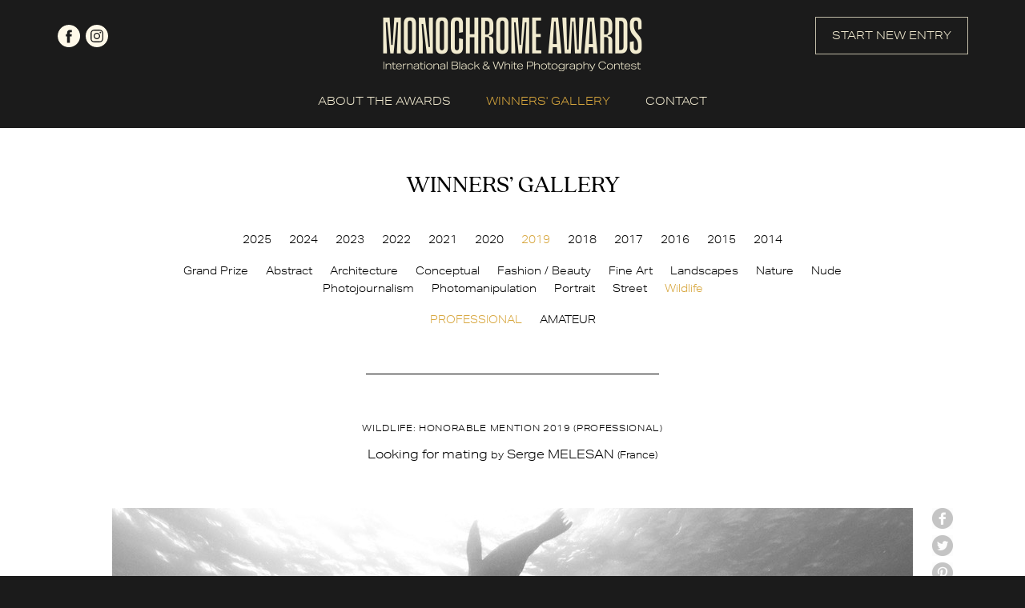

--- FILE ---
content_type: application/javascript
request_url: https://monoawards.com/js2/menu.js
body_size: 710
content:
$(document).ready(function(){
    const queryString = window.location.search;
    const urlParams = new URLSearchParams(queryString);
    if (urlParams.has('form') && ($("#registration-form").offset().top - $("#login-form").offset().top) > 50) {
        var id = urlParams.get('form');
        $('html,body').animate({ scrollTop: $("#" + id).offset().top }, 'fast');
    }

    $('#menu ul.main > li > a[data-target]').mouseenter(function (e) {
        var target = $(this).attr('data-target');
        $('li.submenu[data-parent="' + target + '"]').addClass('active');
    });

    $('li.submenu').mouseleave(function () {
        $('li.submenu').removeClass('active');
    });

    $('.mobile-menu .hamburger').on('click', function (event) {
        event.preventDefault();
        $('#menu ul.main').toggle();
        $(window).trigger('resize.px.parallax');
    });
});
//
$(window).ready(function () {
    $("#mobile-menu").click(function (t) {
        t.preventDefault(), $("#menu").fadeToggle()
    }),
        $(".show-dropdown-menu").mouseenter(function (t) {
        if (!(window.innerWidth <= 1e3)) {
            if (t.preventDefault(), $("#" + $(this).data("target")).hasClass("active") || $(".dropdown-menu").fadeOut(), $(".dropdown-menu:not(#" + $(this).data("target") + ")").removeClass("active"), "info-page-about-competition" === $(this).data("target")) {
                var e = $(this), a = e.position().left - parseInt(e.parents(".page").css("padding-left"), 10) - parseInt(e.parents(".page").offset().left, 10);
                $("#" + $(this).data("target")).find("ul").css("position", "relative"), $("#" + $(this).data("target")).find("ul").css("left", a + "px")
            }
            $("#" + $(this).data("target")).fadeToggle(), $("#" + $(this).data("target")).toggleClass("active")
        }
    }), $("#top").mouseleave(function (t) {
        t.preventDefault(), $(".dropdown-menu").removeClass("active"), $(".dropdown-menu").fadeOut()
    })
});